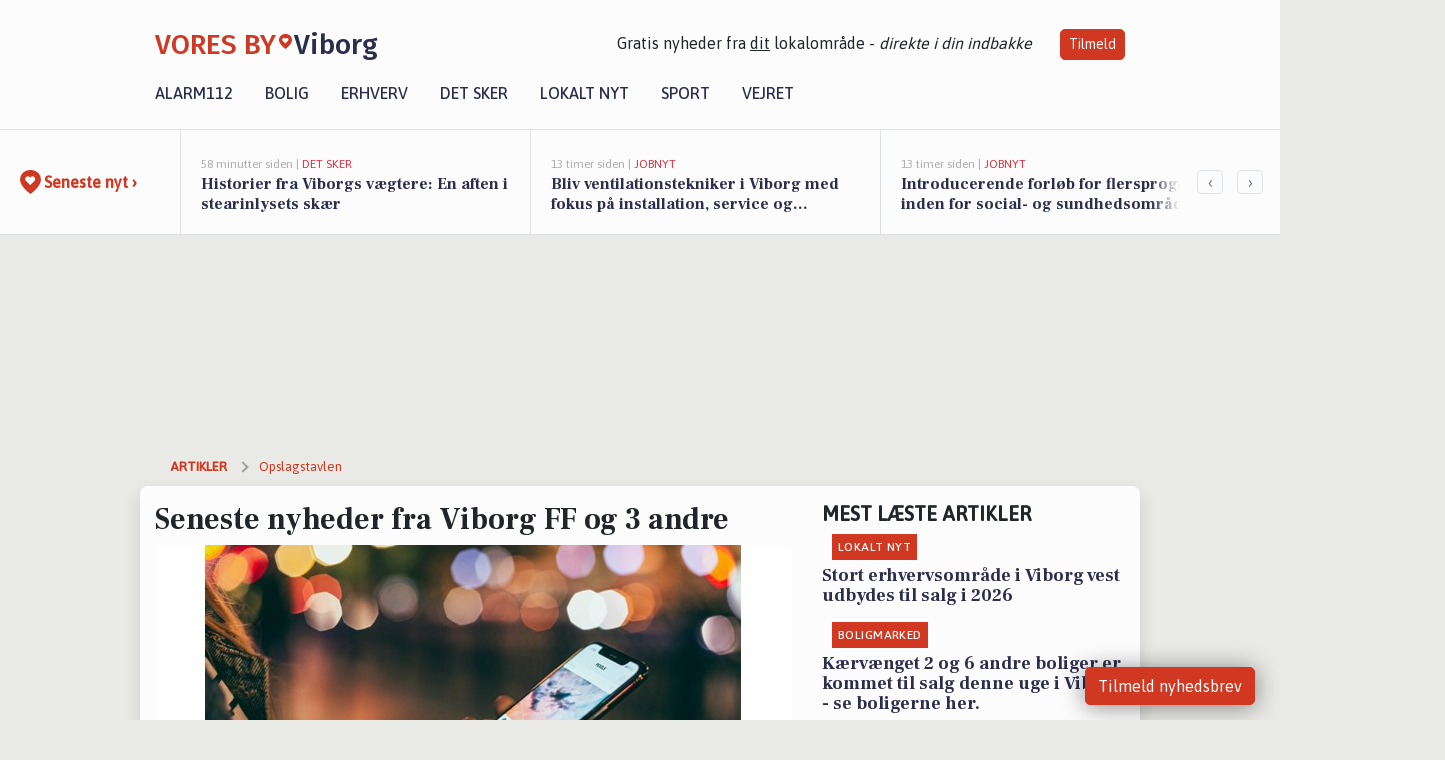

--- FILE ---
content_type: text/html; charset=utf-8
request_url: https://voresbyviborg.dk/a/seneste-nyheder-fra-viborg-ff-og-3-andre/5c268011-5335-4a0f-b29e-024144ff32f6
body_size: 18391
content:


<!DOCTYPE html>
<html lang="da">
<head>
    <meta charset="utf-8" />
    <meta name="viewport" content="width=device-width, initial-scale=1.0" />
    <title>Seneste nyheder fra  Viborg FF og 3 andre | VORES By Viborg</title>
    
    <link href='https://fonts.gstatic.com' rel='preconnect' crossorigin>
<link href='https://assets.vorescdn.dk' rel='preconnect' crossorigin>
    <link rel="manifest" href="/manifest.json">
        <meta name="description" content="Nyheder fra  Viborg FF og 3 andre" />


    <link rel="canonical" href="https://voresbyviborg.dk/a/seneste-nyheder-fra-viborg-ff-og-3-andre/5c268011-5335-4a0f-b29e-024144ff32f6">


<meta property="fb:app_id" content="603210533761694" />
    <meta property="fb:pages" content="109755023885710" />
        <meta property="og:type" content="article" />
        <meta property="og:image" content="https://assets.vorescdn.dk/vores-by/ee4e42e9-9f07-40ad-b869-9dbe5fdad521.jpg?width=1200&amp;height=630&amp;mode=pad&amp;bgcolor=FFFFFF&amp;scale=both" />
        <meta property="article:published_date" content="2021-01-08T16:55:33" />
        <meta property="article:author" content="Marie Munk" />

    <script type="application/ld+json">
        {"@context":"https://schema.org","@type":"NewsArticle","mainEntityOfPage":{"@type":"WebPage","@id":"https://voresbyviborg.dk/a/seneste-nyheder-fra-viborg-ff-og-3-andre/5c268011-5335-4a0f-b29e-024144ff32f6"},"headline":"Seneste nyheder fra  Viborg FF og 3 andre","image":["https://assets.vorescdn.dk/vores-by/ee4e42e9-9f07-40ad-b869-9dbe5fdad521.jpg"],"datePublished":"2021-01-08T16:55:33","dateModified":null,"author":{"@type":"Person","name":"Marie Munk"},"publisher":{"@type":"Organization","name":"VORES By Viborg","logo":{"@type":"ImageObject","url":"https://voresbyviborg.dk/img/logo/site_square.png"}}}
    </script>



    <meta name="facebook-domain-verification" content="blio0ateujmox7lc3jcovx9cxlezb5" />

    
<link rel="icon" type="image/png" href="/img/icons/icon-152x152.png" />
<link rel="apple-touch-icon" type="image/png" href="/favicon.png" />

<link rel="preload" as="style" href="https://fonts.googleapis.com/css?family=Frank&#x2B;Ruhl&#x2B;Libre:400,700|Asap:400,500|Fira&#x2B;Sans:500|Merriweather:400&amp;display=swap">
<link href="https://fonts.googleapis.com/css?family=Frank&#x2B;Ruhl&#x2B;Libre:400,700|Asap:400,500|Fira&#x2B;Sans:500|Merriweather:400&amp;display=swap" rel="stylesheet" />

<link rel="preload" as="style" href="/dist/main.css?v=4lVlcf_nVVhS9k3-PzDma9gPCqVzZa-xwe6Z3nUGu-A">
<link rel="stylesheet" href="/dist/main.css?v=4lVlcf_nVVhS9k3-PzDma9gPCqVzZa-xwe6Z3nUGu-A" />
        <script type="text/javascript">
        window.dataLayer = window.dataLayer || [];
        window.dataLayer.push({
            dlv_page_type: "artikel_vip",
            dlv_category: "Opslagstavlen",
            dlv_source: null
        });
    </script>

    
    
<script>
var voresConfiguration = {"modules":["floating-subscribe"],"site":{"name":"Viborg","siteName":"VORES By Viborg","hostname":"voresbyviborg.dk","facebookPageId":109755023885710,"instagramHandle":""},"bannerPlaceholder":{"salesEmail":"salg@voresdigital.dk?subject=Henvendelse fra VORES By Viborg","logo":"https://assets.vorescdn.dk/remote/voresbyviborg.dk/img/logo/site.png?width=250"},"facebookAppId":"603210533761694","googleSignInClientId":"643495767278-bqenl96m5li36d9c3e1a1ujch1giorgn.apps.googleusercontent.com","products":{"groceryPlusProductId":"832729fc-0197-4a09-a829-2ad24ec33c74"},"csrf":"CfDJ8FuIb0WNFg9DhYJimJMeEWgCTaq5IgAWJY7JBOoM8hbW90h6qikhfTzmQX1fH_hG4OhXdrFKwSwW8XoM1zLTz5ARGeHmOH_w6msQcGszI5Yw2BJj6yTkNesjvDItqQoxtKkmEujy8AQhYdom8X-zuI0","gtmId":"GTM-PMFG7C7"}
</script>

<script src="/dist/essentials-bundle.js?v=hjEg4_jAEA1nYcyRynaMY4wTMfjlzT6aiRLaBhOhzEo" defer></script>
    
<script type="text/javascript">
var utag_data = {
}
</script>
<!-- Loading script asynchronously -->
<script type="text/javascript">
    (function(a,b,c,d){
    a='//tags.tiqcdn.com/utag/jysk-fynske-medier/partners/prod/utag.js';
    b=document;c='script';d=b.createElement(c);d.src=a;d.type='text/java'+c;d.async=true;
    a=b.getElementsByTagName(c)[0];a.parentNode.insertBefore(d,a);
    })();
</script>


<script async='async' src='//macro.adnami.io/macro/hosts/adsm.macro.voresdigital.dk.js'></script>


<script src="//zrzzqdBnFEBxKXGb4.ay.delivery/manager/zrzzqdBnFEBxKXGb4" type="text/javascript" referrerpolicy="no-referrer-when-downgrade"></script>


<script>window.googletag = window.googletag || {cmd: []};</script>
<script>
    googletag.cmd.push(function(){
        googletag.pubads().setTargeting('vd_page', "voresbyviborg.dk");
googletag.pubads().setTargeting('vd_category', "opslagstavlen");googletag.pubads().setTargeting('vd_type', "artikel_vip");    });
</script>
</head>
<body>
    

<div class="d-flex flex-column">
    

<header class="" id="header">
    <nav class="navbar navbar-expand-md navbar-light sticky ">
        <div class="container">
            <div class="d-flex flex-wrap align-items-center w-100 justify-content-between">
                    <a class="logo" href="/">
        <span>VORES By</span><div class="logo-icon"><img alt="" src="/img/logo/homeheart.svg" aria-hidden="true" /></div><span>Viborg</span>
                    </a>
                    <burger-menu></burger-menu>
                    <div class="d-none d-lg-block">
                        <span>Gratis nyheder fra <u>dit</u> lokalområde - <i>direkte i din indbakke</i></span>
                        <button onclick="vmh.showSubscribeModal('Header')" class="ml-4 btn btn-sm btn-primary">Tilmeld</button>
                    </div>
            </div>
                <div class="d-flex flex-wrap align-items-center">
                    
                    <div class="collapse navbar-collapse text-right text-md-center" id="navbarMenu">
                        <ul class="navbar-nav mr-auto mt-2 mt-lg-0">

                            <li class="nav-item">
                                <a class="nav-link" href="/alarm112">
                                    Alarm112
                                </a>
                            </li>
                            <li class="nav-item">
                                <a class="nav-link" href="/bolig">
                                    Bolig
                                </a>
                            </li>
                            <li class="nav-item" site="Site">
                                <a class="nav-link" href="/erhverv">
                                    Erhverv
                                </a>
                            </li>
                            <li class="nav-item">
                                <a class="nav-link" href="/detsker">
                                    Det sker
                                </a>
                            </li>
                            <li class="nav-item">
                                <a class="nav-link" href="/lokaltnyt">
                                    Lokalt nyt
                                </a>
                            </li>
                            <li class="nav-item">
                                <a class="nav-link" href="/sport">
                                    Sport
                                </a>
                            </li>
                            <li class="nav-item align-middle">
                                
                            </li>
                            <li class="nav-item align-middle">
                                <a class="nav-link align-items-center" href="/vejret">
                                    Vejret
                                </a>
                            </li>
                        </ul>
                    </div>
                </div>
        </div>
    </nav>
</header>
    <div class="d-flex flex-column flex-grow-1">
        <div class="flex-grow-1">
                
<div class="news-bar">
    <!-- Label section -->
    <div class="news-bar-label">
        <a class="article-icon" href="/artikler">
            <b class="news-title">Seneste nyt &rsaquo;</b>
        </a>
    </div>

    <!-- News slider section -->
    <div class="news-slider">
            <a class="article-link" href="/artikler?contentId=8a64f0df-ff3c-4070-89f1-fe0655d84a67" ga-track-kpi="" data-action="click_article" data-itemid="8a64f0df-ff3c-4070-89f1-fe0655d84a67" data-itemtype="Content" data-itemcategory="Det sker" data-placement="1" data-container="news_bar_preview">
                <div class="news-bar-item" ga-track-impression="" data-itemid="8a64f0df-ff3c-4070-89f1-fe0655d84a67" data-itemtype="Content" data-itemcategory="Det sker" data-placement="1" data-container="news_bar_preview">
                    <div class="timeago">58 minutter siden | </div>
                    <div class="category">Det sker</div>
                    <b class="news-title">Historier fra Viborgs v&#xE6;gtere: En aften i stearinlysets sk&#xE6;r</b>
                </div>
            </a>
            <a class="article-link" href="/artikler?contentId=0042525b-f0d1-4043-9b11-b38543f369b5" ga-track-kpi="" data-action="click_article" data-itemid="0042525b-f0d1-4043-9b11-b38543f369b5" data-itemtype="Content" data-itemcategory="Jobnyt" data-placement="2" data-container="news_bar_preview">
                <div class="news-bar-item" ga-track-impression="" data-itemid="0042525b-f0d1-4043-9b11-b38543f369b5" data-itemtype="Content" data-itemcategory="Jobnyt" data-placement="2" data-container="news_bar_preview">
                    <div class="timeago">13 timer siden | </div>
                    <div class="category">Jobnyt</div>
                    <b class="news-title">Bliv ventilationstekniker i Viborg med fokus p&#xE5; installation, service og optimering</b>
                </div>
            </a>
            <a class="article-link" href="/artikler?contentId=93fecd9f-2ccf-45a9-9973-cee3441ede62" ga-track-kpi="" data-action="click_article" data-itemid="93fecd9f-2ccf-45a9-9973-cee3441ede62" data-itemtype="Content" data-itemcategory="Jobnyt" data-placement="3" data-container="news_bar_preview">
                <div class="news-bar-item" ga-track-impression="" data-itemid="93fecd9f-2ccf-45a9-9973-cee3441ede62" data-itemtype="Content" data-itemcategory="Jobnyt" data-placement="3" data-container="news_bar_preview">
                    <div class="timeago">13 timer siden | </div>
                    <div class="category">Jobnyt</div>
                    <b class="news-title">Introducerende forl&#xF8;b for flersprogede inden for social- og sundhedsomr&#xE5;det i Viborg Kommune</b>
                </div>
            </a>
            <a class="article-link" href="/artikler?contentId=c83d6d8f-8bd1-4e17-b5e5-c5c1b3c8e43f" ga-track-kpi="" data-action="click_article" data-itemid="c83d6d8f-8bd1-4e17-b5e5-c5c1b3c8e43f" data-itemtype="Content" data-itemcategory="Jobnyt" data-placement="4" data-container="news_bar_preview">
                <div class="news-bar-item" ga-track-impression="" data-itemid="c83d6d8f-8bd1-4e17-b5e5-c5c1b3c8e43f" data-itemtype="Content" data-itemcategory="Jobnyt" data-placement="4" data-container="news_bar_preview">
                    <div class="timeago">13 timer siden | </div>
                    <div class="category">Jobnyt</div>
                    <b class="news-title">Deltids reng&#xF8;ringsassistent med k&#xF8;rekort s&#xF8;ges til dagtimerne</b>
                </div>
            </a>
            <a class="article-link" href="/artikler?contentId=618f913c-498e-45d3-9b65-e5fbfd4b68f6" ga-track-kpi="" data-action="click_article" data-itemid="618f913c-498e-45d3-9b65-e5fbfd4b68f6" data-itemtype="Content" data-itemcategory="Jobnyt" data-placement="5" data-container="news_bar_preview">
                <div class="news-bar-item" ga-track-impression="" data-itemid="618f913c-498e-45d3-9b65-e5fbfd4b68f6" data-itemtype="Content" data-itemcategory="Jobnyt" data-placement="5" data-container="news_bar_preview">
                    <div class="timeago">13 timer siden | </div>
                    <div class="category">Jobnyt</div>
                    <b class="news-title">Bliv serviceelektriker i Viborg med ansvar for kvalitetsserviceopgaver</b>
                </div>
            </a>
            <a class="article-link" href="/artikler?contentId=5d387d38-6009-4c07-b0c4-bd583094d024" ga-track-kpi="" data-action="click_article" data-itemid="5d387d38-6009-4c07-b0c4-bd583094d024" data-itemtype="Content" data-itemcategory="Alarm112" data-placement="6" data-container="news_bar_preview">
                <div class="news-bar-item" ga-track-impression="" data-itemid="5d387d38-6009-4c07-b0c4-bd583094d024" data-itemtype="Content" data-itemcategory="Alarm112" data-placement="6" data-container="news_bar_preview">
                    <div class="timeago">17 timer siden | </div>
                    <div class="category">Alarm112</div>
                    <b class="news-title">23-&#xE5;rig id&#xF8;mt f&#xE6;ngsel for vanvidsk&#xF8;rsel p&#xE5; motorcykel</b>
                </div>
            </a>
            <a class="article-link" href="/artikler?contentId=6401f660-78c7-4123-ae4a-99b71125fac8" ga-track-kpi="" data-action="click_article" data-itemid="6401f660-78c7-4123-ae4a-99b71125fac8" data-itemtype="Content" data-itemcategory="Jobnyt" data-placement="7" data-container="news_bar_preview">
                <div class="news-bar-item" ga-track-impression="" data-itemid="6401f660-78c7-4123-ae4a-99b71125fac8" data-itemtype="Content" data-itemcategory="Jobnyt" data-placement="7" data-container="news_bar_preview">
                    <div class="timeago">18 timer siden | </div>
                    <div class="category">Jobnyt</div>
                    <b class="news-title">Operat&#xF8;r til kabelgravning og gravemaskine i Viborgomr&#xE5;det </b>
                </div>
            </a>
            <a class="article-link" href="/artikler?contentId=c318742e-6750-422b-97b6-6e11b50d65be" ga-track-kpi="" data-action="click_article" data-itemid="c318742e-6750-422b-97b6-6e11b50d65be" data-itemtype="Content" data-itemcategory="Jobnyt" data-placement="8" data-container="news_bar_preview">
                <div class="news-bar-item" ga-track-impression="" data-itemid="c318742e-6750-422b-97b6-6e11b50d65be" data-itemtype="Content" data-itemcategory="Jobnyt" data-placement="8" data-container="news_bar_preview">
                    <div class="timeago">21 timer siden | </div>
                    <div class="category">Jobnyt</div>
                    <b class="news-title">Bliv glasfiber- og polyesterarbejder i en f&#xF8;rsteklasses produktionsvirksomhed n&#xE6;r Viborg</b>
                </div>
            </a>
            <a class="article-link" href="/artikler?contentId=4aa715ff-8358-4f70-948b-6478f77d399f" ga-track-kpi="" data-action="click_article" data-itemid="4aa715ff-8358-4f70-948b-6478f77d399f" data-itemtype="Content" data-itemcategory="Det sker" data-placement="9" data-container="news_bar_preview">
                <div class="news-bar-item" ga-track-impression="" data-itemid="4aa715ff-8358-4f70-948b-6478f77d399f" data-itemtype="Content" data-itemcategory="Det sker" data-placement="9" data-container="news_bar_preview">
                    <div class="timeago">27-01-2026 07:25 | </div>
                    <div class="category">Det sker</div>
                    <b class="news-title">Tag med Dansk Vandrelaug p&#xE5; en natursk&#xF8;n g&#xE5;tur i Hald Ege</b>
                </div>
            </a>
            <a class="article-link" href="/artikler?contentId=0fba375a-5873-4201-beee-240b3d6d2046" ga-track-kpi="" data-action="click_article" data-itemid="0fba375a-5873-4201-beee-240b3d6d2046" data-itemtype="Content" data-itemcategory="Lokalt nyt" data-placement="10" data-container="news_bar_preview">
                <div class="news-bar-item" ga-track-impression="" data-itemid="0fba375a-5873-4201-beee-240b3d6d2046" data-itemtype="Content" data-itemcategory="Lokalt nyt" data-placement="10" data-container="news_bar_preview">
                    <div class="timeago">26-01-2026 11:37 | </div>
                    <div class="category">Lokalt nyt</div>
                    <b class="news-title">Nye byggegrunde til salg i natursk&#xF8;nne Bjerregrav med st&#xE6;rkt lokalliv t&#xE6;t p&#xE5; Viborg</b>
                </div>
            </a>
    </div>

        <!-- Navigation section -->
        <div class="news-bar-navigation">
            <button class="btn btn-outline-secondary" onclick="scrollNewsBar(-350)">&lsaquo;</button>
            <button class="btn btn-outline-secondary" onclick="scrollNewsBar(350)">&rsaquo;</button>
        </div>
</div>
            <div class="container pt-3">
                            <div class="step_sticky step_sticky_left">
    <div data-ay-manager-id="div-gpt-ad-sticky_1">
        <script type="text/javascript">
            window.ayManagerEnv = window.ayManagerEnv || { cmd : []};
            window.ayManagerEnv.cmd.push(function() {
                ayManagerEnv.display("div-gpt-ad-sticky_1");
            });
        </script>
    </div>
</div>
                            <div class="step_sticky step_sticky_right">
    <div data-ay-manager-id="div-gpt-ad-sticky_2">
        <script type="text/javascript">
            window.ayManagerEnv = window.ayManagerEnv || { cmd : []};
            window.ayManagerEnv.cmd.push(function() {
                ayManagerEnv.display("div-gpt-ad-sticky_2");
            });
        </script>
    </div>
</div>
                            
<div class="step_billboard">
    <div data-ay-manager-id="div-gpt-ad-billboard_1">
        <script type="text/javascript">
            window.ayManagerEnv = window.ayManagerEnv || { cmd : []};
            window.ayManagerEnv.cmd.push(function() {
                ayManagerEnv.display("div-gpt-ad-billboard_1");
            });
        </script>
    </div>
</div>
                

<div class="vip-page my-3">
    <div class="row">
        <div class="container">

                
    <div class="row breadcrumbs py-2">
        <div class="col">
            <ol itemscope itemtype="http://schema.org/BreadcrumbList" class="list-unstyled my-0 col d-flex">
                <li itemprop="itemListElement" itemscope itemtype="http://schema.org/ListItem">
                    <a href="/artikler" itemid="/artikler" class="section" itemscope itemtype="http://schema.org/Thing" itemprop="item">
                        <span itemprop="name">Artikler</span>
                    </a>
                    <meta itemprop="position" content="1" />
                </li>
                    <li class="" itemprop="itemListElement" itemscope itemtype="http://schema.org/ListItem">
                            <a href="/artikler/opslagstavlen" itemid="/artikler/opslagstavlen" itemscope itemtype="http://schema.org/Thing" itemprop="item">
                                <span itemprop="name">Opslagstavlen</span>
                            </a>
                        <meta itemprop="position" content="2" />
                    </li>
                    <li class="sr-only" itemprop="itemListElement" itemscope itemtype="http://schema.org/ListItem">
                            <span itemid="/a/seneste-nyheder-fra-viborg-ff-og-3-andre/5c268011-5335-4a0f-b29e-024144ff32f6" itemscope itemtype="http://schema.org/Thing" itemprop="item">
                                <span itemprop="name">Seneste nyheder fra  Viborg FF og 3 andre</span>
                            </span>
                        <meta itemprop="position" content="3" />
                    </li>
            </ol>
        </div>
    </div>

        </div>
    </div>


    <div class="row">
        <div class="container bg-white shadow pb-4 default-container-padding">
            <div class="row mt-3">
                <div class="col-12 col-lg-8">
                    <article id="5c268011-5335-4a0f-b29e-024144ff32f6" class="socialsummaryarticle desktop" data-id="5c268011-5335-4a0f-b29e-024144ff32f6"
         data-category="Opslagstavlen" data-assets='[{"id":"ee4e42e9-9f07-40ad-b869-9dbe5fdad521","width":1280,"height":853}]'>
    <h1>
        Seneste nyheder fra  Viborg FF og 3 andre
    </h1>


            <div class="cover-img-container">
                <img class="cover-img" src="https://assets.vorescdn.dk/vores-by/ee4e42e9-9f07-40ad-b869-9dbe5fdad521.jpg?width=635&amp;height=357&amp;mode=pad&amp;bgcolor=FFFFFF&amp;scale=both" srcset="https://assets.vorescdn.dk/vores-by/ee4e42e9-9f07-40ad-b869-9dbe5fdad521.jpg?width=1270&amp;height=714&amp;mode=pad&amp;bgcolor=FFFFFF&amp;scale=both 2x, https://assets.vorescdn.dk/vores-by/ee4e42e9-9f07-40ad-b869-9dbe5fdad521.jpg?width=635&amp;height=357&amp;mode=pad&amp;bgcolor=FFFFFF&amp;scale=both 1x" data-assetid="ee4e42e9-9f07-40ad-b869-9dbe5fdad521" />
                    <img class="sponsored-article" alt="Sponsoreret indhold"
                         src="https://assets.vorescdn.dk/remote/voresbyviborg.dk/img/content/sponsored-tag.png?width=150&amp;height=22" />
               
            </div>
    <div class="col-12 d-flex editor py-2 mt-1 mb-1 border-bottom border-top pl-0 align-items-center">
            <img alt="Profilbillede" class="mr-3 flex-shrink-0 rounded-circle" width="50" height="50" data-src="https://assets.vorescdn.dk/vores-by/60250a21-ee5f-4cb5-869d-03616f5b945b.jpg?width=50&amp;height=50&amp;mode=crop" data-srcset="https://assets.vorescdn.dk/vores-by/60250a21-ee5f-4cb5-869d-03616f5b945b.jpg?width=100&amp;height=100&amp;mode=crop 2x, https://assets.vorescdn.dk/vores-by/60250a21-ee5f-4cb5-869d-03616f5b945b.jpg?width=50&amp;height=50&amp;mode=crop 1x" data-assetid="60250a21-ee5f-4cb5-869d-03616f5b945b" />
            <div class="d-flex flex-column justify-content-center">
                <span class="article-author">Marie Munk</span>
            </div>
            <div class="d-flex flex-wrap justify-content-end align-items-center" style="margin-left: auto;">

                
<a class="btn btn-sm btn-primary d-flex align-items-center justify-content-center" id="shareLinkBtn" style="white-space: nowrap" title="Del på Facebook" onclick="vmh.shareLink('https%3A%2F%2Fvoresbyviborg.dk%2Fa%2Fseneste-nyheder-fra-viborg-ff-og-3-andre%2F5c268011-5335-4a0f-b29e-024144ff32f6')">
	Del artikel <img alt="Del på facebook" class="ml-2" style="height: 18px;width: 18px;" src="/img/icons/icon-share-white.svg" />
</a>


            </div>
    </div>
    <div class="d-flex flex-wrap justify-content-between">
            <div>
                <img src="/img/icons/clock-icon.svg" alt="dato" style="height: 11px; width: 11px" />
                <time itemprop="dateCreated datePublished"
                      datetime="2021-01-08T15:55:33Z"
                      class="text-muted">
                    Fredag d. 08. jan. 2021 - kl. 16:55
                </time>
            </div>
    </div>
    <br />

    <div class="article-content">
        
        
<p>
    Ved du, hvad der rører sig i Viborg lige nu?
</p>

<p>
    Her får du i hvert fald muligheden for at holde dig opdateret på de nyeste tilbud, nyheder og historier fra de lokale virksomheder i dit nærområde i dag.
</p>

<p>
    Du finder listen lige her, hvor du blandt andet finder opdateringer fra Viborg FF og Friskolen i Viborg</p>


        <div class="row">
            <div class="col-12">
                    <p>
                        <strong>Viborg FF:</strong>
                        
                    </p>
                <div class="text-center pb-4">
                    <div class="fb-wrapper">
                        <div class="fb-post" data-href="https://facebook.com/story.php?story_fbid=3874799605884468&amp;id=328986840465780" data-lazy="true" data-show-text="true"></div>
                    </div>
                </div>
                <p class="text-center"><a href="https://facebook.com/story.php?story_fbid=3874799605884468&amp;id=328986840465780" target="_blank" rel="noopener nofollow">Se mere på facebook</a></p>
            </div>
        </div>
    <hr />
        <div class="row">
            <div class="col-12">
                    <p>
                        <strong>Friskolen i Viborg:</strong>
                        
                    </p>
                <div class="text-center pb-4">
                    <div class="fb-wrapper">
                        <div class="fb-post" data-href="https://facebook.com/story.php?story_fbid=2894972107388923&amp;id=1416516045234544" data-lazy="true" data-show-text="true"></div>
                    </div>
                </div>
                <p class="text-center"><a href="https://facebook.com/story.php?story_fbid=2894972107388923&amp;id=1416516045234544" target="_blank" rel="noopener nofollow">Se mere på facebook</a></p>
            </div>
        </div>
    <hr />
        <div class="row">
            <div class="col-12">
                    <p>
                        <strong>Overlund Skole - Viborg:</strong>
                        
                    </p>
                <div class="text-center pb-4">
                    <div class="fb-wrapper">
                        <div class="fb-post" data-href="https://facebook.com/story.php?story_fbid=2704887216489038&amp;id=1771167626527673" data-lazy="true" data-show-text="true"></div>
                    </div>
                </div>
                <p class="text-center"><a href="https://facebook.com/story.php?story_fbid=2704887216489038&amp;id=1771167626527673" target="_blank" rel="noopener nofollow">Se mere på facebook</a></p>
            </div>
        </div>
    <hr />
        <div class="row">
            <div class="col-12">
                    <p>
                        <strong>Vores Viborg:</strong>
                        
                    </p>
                <div class="text-center pb-4">
                    <div class="fb-wrapper">
                        <div class="fb-post" data-href="https://facebook.com/story.php?story_fbid=10223549547823990&amp;id=1579132805654868" data-lazy="true" data-show-text="true"></div>
                    </div>
                </div>
                <p class="text-center"><a href="https://facebook.com/story.php?story_fbid=10223549547823990&amp;id=1579132805654868" target="_blank" rel="noopener nofollow">Se mere på facebook</a></p>
            </div>
        </div>
    <hr />


    </div>
    


        <div class="d-flex flex-wrap justify-content-between">
                <small class="text-muted">Kilde: Sociale medier</small>
        </div>




        
    <div class="d-flex justify-content-center py-3 pb-5 w-100">
        <a class="b4nn3r w300_h160"
           aria-hidden="true"
           title="Reklame"
           href="https://atami-viborg.dk/?utm_source=voresbyviborg.dk&amp;utm_medium=banner"
           rel="noopener nofollow"
           target="_blank"
           data-background="https://assets.vorescdn.dk/vores-by/939dc842-2a81-4215-bcd3-720e3e99ec35.jpg?width=300&amp;height=160&amp;mode=crop&amp;bgcolor=FFFFFF"
           data-backgroundretina="https://assets.vorescdn.dk/vores-by/939dc842-2a81-4215-bcd3-720e3e99ec35.jpg?width=600&amp;height=320&amp;mode=crop&amp;bgcolor=FFFFFF"
           data-id="3a19b3d5-93eb-4c0c-a75d-3133735d4bf9"
           data-track="True"
           data-allowduplicates="False"
           data-onlyshowbannersfrombusinesseswithproductid="">
        </a>

</div>

</article>

                    <div class="row justify-content-center border-top py-3">
                        <div class="col-md-6 col-sm my-2">
                            <email-signup-widget 
    data-location="Article" 
    ></email-signup-widget>
                        </div>
                    </div>

                </div>
                <div class="col-12 col-lg-4 order-2 order-md-1">
                    
                        <div>
                                <h5 class="text-uppercase font-weight-bold pb-3">Mest læste artikler</h5>
        <div class="row pb-3 mb-3">
            <div class="col">
                

<a class="top-story article-link h-100" href="/a/stort-erhvervsomraade-i-viborg-vest-udbydes-til-salg-i-2026/d88cecad-0660-4f7d-a27e-1a8a950580da" ga-track-impression="" data-itemid="d88cecad-0660-4f7d-a27e-1a8a950580da" data-itemtype="Content" data-itemcategory="Lokalt nyt" data-container="medium_article_preview" ga-track-kpi="" data-action="click_article">
    <div class="top-story-header">
        <div class="img-container">
            <div class="img-bg " data-background="https://assets.vorescdn.dk/vores-by/6716740c-f7d9-4016-ae15-a32209407095.jpg?width=300&amp;height=169&amp;mode=max&amp;bgcolor=FFFFFF&amp;quality=90&amp;c.focus=faces" data-backgroundretina="https://assets.vorescdn.dk/vores-by/6716740c-f7d9-4016-ae15-a32209407095.jpg?width=600&amp;height=338&amp;mode=max&amp;bgcolor=FFFFFF&amp;quality=90&amp;c.focus=faces" data-assetid="6716740c-f7d9-4016-ae15-a32209407095">
            </div>
        </div>

        <div class="categories">   
                <div class="category">Lokalt nyt</div>
        </div>
        
    </div>

    <h2 class="mt-3 mb-0">Stort erhvervsomr&#xE5;de i Viborg vest udbydes til salg i 2026</h2>
</a>
            </div>
        </div>
        <div class="row pb-3 mb-3">
            <div class="col">
                

<a class="top-story article-link h-100" href="/a/kaervaenget-2-og-6-andre-boliger-er-kommet-til-salg-denne-uge-i-viborg-se-boligerne-her/68ef3f72-4011-444f-adba-ead76281f1fe" ga-track-impression="" data-itemid="68ef3f72-4011-444f-adba-ead76281f1fe" data-itemtype="Content" data-itemcategory="Boligmarked" data-container="medium_article_preview" ga-track-kpi="" data-action="click_article">
    <div class="top-story-header">
        <div class="img-container">
            <div class="img-bg " data-background="https://assets.vorescdn.dk/vores-by/d31967c8-6680-4491-86a2-7250d46f4f71.jpg?width=300&amp;height=169&amp;mode=max&amp;bgcolor=FFFFFF&amp;quality=90&amp;c.focus=faces" data-backgroundretina="https://assets.vorescdn.dk/vores-by/d31967c8-6680-4491-86a2-7250d46f4f71.jpg?width=600&amp;height=338&amp;mode=max&amp;bgcolor=FFFFFF&amp;quality=90&amp;c.focus=faces" data-assetid="d31967c8-6680-4491-86a2-7250d46f4f71">
            </div>
        </div>

        <div class="categories">   
                <div class="category">Boligmarked</div>
        </div>
        
    </div>

    <h2 class="mt-3 mb-0">K&#xE6;rv&#xE6;nget 2 og 6 andre boliger er kommet til salg denne uge i Viborg - se boligerne her.</h2>
</a>
            </div>
        </div>

                        </div>
                    
                    <div class="w-100 border-bottom py-3">
                        <a class="d-flex align-items-center cta" href="/brugerindhold/opret-lykoenskning">
                            <img class="mr-4" alt="lykønskning" src="/img/icons/icon-lykkeoenskning.svg" />
                            <span class="flex-grow-1">
                                Send en gratis lykønskning
                            </span>
                        </a>
                    </div>
                    <div class="w-100 border-bottom py-3">
                        <a class="d-flex align-items-center cta" href="/opret-mindeside">
                            <img class="mr-4" alt="mindeord" src="/img/icons/icon-mindeord.svg" />
                            <span class="flex-grow-1">
                                Opret mindeside
                            </span>
                        </a>
                    </div>
                    <div class="w-100 py-3">
                        <a class="d-flex align-items-center cta" href="/brugerindhold/opret-nyhed">
                            <img class="mr-4" alt="læserbidrag" src="/img/icons/icon-laeserbidrag.svg" />
                            <span class="flex-grow-1">
                                Indsend dit læserbidrag
                            </span>
                        </a>
                    </div>
                    <facebook-carousel data-breakpoints='{
                  "540": {
                    "slidesPerView": 2
                  },
                  "758": {
                    "slidesPerView": 3
                  },
                  "960": {
                    "slidesPerView": 1
                  }
                }'
                    data-container="facebook_post_carousel"></facebook-carousel>
                    <div class="mb-3">
                        <div class="w-100 d-flex justify-content-center border-bottom py-4">
        <div class="b4nn3r lazy w300_h160"
             data-size="w300_h160"
             data-placement=""
             data-allowplaceholder="False"
             data-onlyshowbannersfrombusinesseswithproductid="">
        </div>

</div>
                    </div>
                        
<div class="step_rectangle">
    <div data-ay-manager-id="div-gpt-ad-rectangle_1">
        <script type="text/javascript">
            window.ayManagerEnv = window.ayManagerEnv || { cmd : []};
            window.ayManagerEnv.cmd.push(function() {
                ayManagerEnv.display("div-gpt-ad-rectangle_1");
            });
        </script>
    </div>
</div>
                </div>
                    <div class="col-12 order-1 order-md-2">
                            
<div class="step_billboard">
    <div data-ay-manager-id="div-gpt-ad-billboard_2">
        <script type="text/javascript">
            window.ayManagerEnv = window.ayManagerEnv || { cmd : []};
            window.ayManagerEnv.cmd.push(function() {
                ayManagerEnv.display("div-gpt-ad-billboard_2");
            });
        </script>
    </div>
</div>
                    </div>
                <div class="col-12 order-3 order-md-3">
                    <div class="row mt-3">
                        <div class="col-12 col-lg-8">
                            
<div class="article-stream" style="padding-right: 5px; padding-left: 5px">
    
    <div class="mb-5">
        <div class="row">
            <div class="col">
                

<a class="cover-story article-link desktop" href="/a/historier-fra-viborgs-vaegtere-en-aften-i-stearinlysets-skaer/8a64f0df-ff3c-4070-89f1-fe0655d84a67" ga-track-impression="" data-itemid="8a64f0df-ff3c-4070-89f1-fe0655d84a67" data-itemtype="Content" data-itemcategory="Det sker" data-container="big_article_preview" ga-track-kpi="" data-action="click_article">
    <div class="cover-story-header">
        <div class="img-container">
            <div class="img-bg " style="background-image: url(https://assets.vorescdn.dk/vores-by/f6d1123b-019e-4caa-85aa-35fbeb612a87.jpg?width=630&amp;height=354&amp;mode=max&amp;bgcolor=FFFFFF&amp;c.focus=faces);" data-assetid="f6d1123b-019e-4caa-85aa-35fbeb612a87">
            </div>
        </div>

        <div class="categories">
                <div class="category">Det sker</div>
        </div>        
    </div>

    <h2 class="h1 mt-3">Historier fra Viborgs v&#xE6;gtere: En aften i stearinlysets sk&#xE6;r</h2>
</a>
            </div>
        </div>
    </div>


    
    <div class="mb-5">
        <div class="row ">
            <div class="col-6" style="padding-right: 10px">
                

<a class="top-story article-link h-100" href="/a/bliv-ventilationstekniker-i-viborg-med-fokus-paa-installation-service-og-optimering/0042525b-f0d1-4043-9b11-b38543f369b5" ga-track-impression="" data-itemid="0042525b-f0d1-4043-9b11-b38543f369b5" data-itemtype="Content" data-itemcategory="Jobnyt" data-container="medium_article_preview" ga-track-kpi="" data-action="click_article">
    <div class="top-story-header">
        <div class="img-container">
            <div class="img-bg " data-background="https://assets.vorescdn.dk/vores-by/07fb9992-12b4-414c-a829-d48a3bcfa0b7.jpg?width=300&amp;height=169&amp;mode=max&amp;bgcolor=FFFFFF&amp;quality=90&amp;c.focus=faces" data-backgroundretina="https://assets.vorescdn.dk/vores-by/07fb9992-12b4-414c-a829-d48a3bcfa0b7.jpg?width=600&amp;height=338&amp;mode=max&amp;bgcolor=FFFFFF&amp;quality=90&amp;c.focus=faces" data-assetid="07fb9992-12b4-414c-a829-d48a3bcfa0b7">
            </div>
        </div>

        <div class="categories">   
                <div class="category">Jobnyt</div>
        </div>
        
    </div>

    <h2 class="mt-3 mb-0">Bliv ventilationstekniker i Viborg med fokus p&#xE5; installation, service og optimering</h2>
</a>
            </div>
            <div class="col-6" style="padding-left: 10px">
                

<a class="top-story article-link h-100" href="/a/introducerende-forloeb-for-flersprogede-inden-for-social-og-sundhedsomraadet-i-viborg-kommune/93fecd9f-2ccf-45a9-9973-cee3441ede62" ga-track-impression="" data-itemid="93fecd9f-2ccf-45a9-9973-cee3441ede62" data-itemtype="Content" data-itemcategory="Jobnyt" data-container="medium_article_preview" ga-track-kpi="" data-action="click_article">
    <div class="top-story-header">
        <div class="img-container">
            <div class="img-bg " data-background="https://assets.vorescdn.dk/vores-by/a4147028-0481-485c-8f8d-e1bebff2f3c2.jpg?width=300&amp;height=169&amp;mode=max&amp;bgcolor=FFFFFF&amp;quality=90&amp;c.focus=faces" data-backgroundretina="https://assets.vorescdn.dk/vores-by/a4147028-0481-485c-8f8d-e1bebff2f3c2.jpg?width=600&amp;height=338&amp;mode=max&amp;bgcolor=FFFFFF&amp;quality=90&amp;c.focus=faces" data-assetid="a4147028-0481-485c-8f8d-e1bebff2f3c2">
            </div>
        </div>

        <div class="categories">   
                <div class="category">Jobnyt</div>
        </div>
        
    </div>

    <h2 class="mt-3 mb-0">Introducerende forl&#xF8;b for flersprogede inden for social- og sundhedsomr&#xE5;det i Viborg Kommune</h2>
</a>
            </div>
        </div>
    </div>


    
    <div class="mb-5">
        <div class="row ">
            <div class="col-6" style="padding-right: 10px">
                

<a class="top-story article-link h-100" href="/a/deltids-rengoeringsassistent-med-koerekort-soeges-til-dagtimerne/c83d6d8f-8bd1-4e17-b5e5-c5c1b3c8e43f" ga-track-impression="" data-itemid="c83d6d8f-8bd1-4e17-b5e5-c5c1b3c8e43f" data-itemtype="Content" data-itemcategory="Jobnyt" data-container="medium_article_preview" ga-track-kpi="" data-action="click_article">
    <div class="top-story-header">
        <div class="img-container">
            <div class="img-bg " data-background="https://assets.vorescdn.dk/vores-by/d0580562-b18d-4e87-b1fe-6472da49f8f1.jpg?width=300&amp;height=169&amp;mode=max&amp;bgcolor=FFFFFF&amp;quality=90&amp;c.focus=faces" data-backgroundretina="https://assets.vorescdn.dk/vores-by/d0580562-b18d-4e87-b1fe-6472da49f8f1.jpg?width=600&amp;height=338&amp;mode=max&amp;bgcolor=FFFFFF&amp;quality=90&amp;c.focus=faces" data-assetid="d0580562-b18d-4e87-b1fe-6472da49f8f1">
            </div>
        </div>

        <div class="categories">   
                <div class="category">Jobnyt</div>
        </div>
        
    </div>

    <h2 class="mt-3 mb-0">Deltids reng&#xF8;ringsassistent med k&#xF8;rekort s&#xF8;ges til dagtimerne</h2>
</a>
            </div>
            <div class="col-6" style="padding-left: 10px">
                

<a class="top-story article-link h-100" href="/a/bliv-serviceelektriker-i-viborg-med-ansvar-for-kvalitetsserviceopgaver/618f913c-498e-45d3-9b65-e5fbfd4b68f6" ga-track-impression="" data-itemid="618f913c-498e-45d3-9b65-e5fbfd4b68f6" data-itemtype="Content" data-itemcategory="Jobnyt" data-container="medium_article_preview" ga-track-kpi="" data-action="click_article">
    <div class="top-story-header">
        <div class="img-container">
            <div class="img-bg " data-background="https://assets.vorescdn.dk/vores-by/1937b80c-4742-4bc6-8922-1fd5eeb4379b.jpg?width=300&amp;height=169&amp;mode=max&amp;bgcolor=FFFFFF&amp;quality=90&amp;c.focus=faces" data-backgroundretina="https://assets.vorescdn.dk/vores-by/1937b80c-4742-4bc6-8922-1fd5eeb4379b.jpg?width=600&amp;height=338&amp;mode=max&amp;bgcolor=FFFFFF&amp;quality=90&amp;c.focus=faces" data-assetid="1937b80c-4742-4bc6-8922-1fd5eeb4379b">
            </div>
        </div>

        <div class="categories">   
                <div class="category">Jobnyt</div>
        </div>
        
    </div>

    <h2 class="mt-3 mb-0">Bliv serviceelektriker i Viborg med ansvar for kvalitetsserviceopgaver</h2>
</a>
            </div>
        </div>
    </div>

    
    <div class="mb-5">
        <div class="row ">
            <div class="col-6" style="padding-right: 10px">
                

<a class="top-story article-link h-100" href="/a/biocirc-trav-arena-skive-deler-stemningsvideo-fra-kold-omgang-med-hurtige-loeb-og-takker-sponsor/1a497dd4-0a51-4101-a2c9-015d9647c4b2" ga-track-impression="" data-itemid="1a497dd4-0a51-4101-a2c9-015d9647c4b2" data-itemtype="Content" data-itemcategory="Opslagstavlen" data-customername="BioCirc Trav Arena Skive" data-customerid="fb8f4ccf-7921-46db-5a7f-08dd4047a9c5" data-businessname="Skive Trav p&#xE5; BioCirc Trav Arena Skive" data-businessid="b3a28316-781a-4ba4-bb5a-08dbeee4ffb0" data-container="medium_article_preview" ga-track-kpi="" data-action="click_article">
    <div class="top-story-header">
        <div class="img-container">
            <div class="img-bg img-bg-blur" data-background="https://assets.vorescdn.dk/vores-by/10d15047-5712-4b9c-91b7-65b175f30241.jpg?width=300&amp;height=169&amp;mode=max&amp;bgcolor=FFFFFF&amp;quality=90" data-backgroundretina="https://assets.vorescdn.dk/vores-by/10d15047-5712-4b9c-91b7-65b175f30241.jpg?width=600&amp;height=338&amp;mode=max&amp;bgcolor=FFFFFF&amp;quality=90" data-assetid="10d15047-5712-4b9c-91b7-65b175f30241">
            </div>
                <div class="play-icon"></div>
        </div>

        <div class="categories">   
                <div class="category">Sponsoreret</div>
                <div class="category">Opslagstavlen</div>
        </div>
        
    </div>

    <h2 class="mt-3 mb-0">Biocirc Trav Arena Skive deler stemningsvideo fra kold omgang med hurtige l&#xF8;b og takker sponsor</h2>
</a>
            </div>
            <div class="col-6" style="padding-left: 10px">
                

<a class="top-story article-link h-100" href="/a/23-aarig-idoemt-faengsel-for-vanvidskoersel-paa-motorcykel/5d387d38-6009-4c07-b0c4-bd583094d024" ga-track-impression="" data-itemid="5d387d38-6009-4c07-b0c4-bd583094d024" data-itemtype="Content" data-itemcategory="Alarm112" data-container="medium_article_preview" ga-track-kpi="" data-action="click_article">
    <div class="top-story-header">
        <div class="img-container">
            <div class="img-bg " data-background="https://assets.vorescdn.dk/vores-by/148ad18c-42c0-4e35-8aba-db25949337e5.jpg?width=300&amp;height=169&amp;mode=max&amp;bgcolor=FFFFFF&amp;quality=90&amp;c.focus=faces" data-backgroundretina="https://assets.vorescdn.dk/vores-by/148ad18c-42c0-4e35-8aba-db25949337e5.jpg?width=600&amp;height=338&amp;mode=max&amp;bgcolor=FFFFFF&amp;quality=90&amp;c.focus=faces" data-assetid="148ad18c-42c0-4e35-8aba-db25949337e5">
            </div>
        </div>

        <div class="categories">   
                <div class="category">Alarm112</div>
        </div>
        
    </div>

    <h2 class="mt-3 mb-0">23-&#xE5;rig id&#xF8;mt f&#xE6;ngsel for vanvidsk&#xF8;rsel p&#xE5; motorcykel</h2>
</a>
            </div>
        </div>
    </div>



        <div class="row mb-5">
            <div class="col">
                <facebook-carousel data-container="facebook_post_carousel" style="display:block; width:100%;"></facebook-carousel>
            </div>
        </div>

        <div class="row py-2 mb-5">
            <div class="col">
                
        <span class="sectionheader">Boliger til salg i Viborg</span>
    <div class="row d-flex flex-wrap justify-content-between rentalproperties">
                <div class="col-12 col-sm-6 mb-3 mx-0">
                    
<div class="property">
        <div ga-track-impression="" data-itemid="9f893112-9943-4f65-8a85-f760958eac37" data-itemtype="Property" data-customername="&amp; LIVING Midt &amp; Vestjylland" data-customerid="41d8da96-0268-4100-2631-08dbeccc979e" data-businessname="Ejendomsm&#xE6;glerfirmaet &amp; Living, Herning ApS" data-businessid="d9725b90-7034-47c8-5801-08db8e35e8ae" data-placement="1" data-container="property_showcase" data-containervariant="standard">
            <a href="https://andliving.dk/sag/28370000071/sct.-mogens-gade-38c-st.-8800-viborg/" target="_blank" rel="noopener" class="pb-4" ga-track-external-click="" data-customername="&amp; LIVING Midt &amp; Vestjylland" data-customerid="41d8da96-0268-4100-2631-08dbeccc979e" data-businessname="Ejendomsm&#xE6;glerfirmaet &amp; Living, Herning ApS" data-businessid="d9725b90-7034-47c8-5801-08db8e35e8ae" data-container="property_showcase">

                <img alt="billede af boligen" data-src="https://assets.vorescdn.dk/remote/i.boliga.org/dk/550x/2231/2231954.jpg?width=640&amp;height=320&amp;mode=crop&amp;c.focus=faces" style="max-width:100%" class="pr-1" />

                <span class="rightlabel">895.000 kr</span>

                    <span class="rightlowerlabel">58 m<sup>2</sup></span>

                <h6 class="pt-2" style="color:#2B2D4C;font-weight:bold">Sct. Mogens Gade 38C, st, 8800 Viborg</h6>
            </a>
            <div>
                Til salg hos <a href="https://andliving.dk/kontakt/herning-midt-vestjylland/" target="_blank" rel="noopener" ga-track-external-click="" data-customername="&amp; LIVING Midt &amp; Vestjylland" data-customerid="41d8da96-0268-4100-2631-08dbeccc979e" data-businessname="Ejendomsm&#xE6;glerfirmaet &amp; Living, Herning ApS" data-businessid="d9725b90-7034-47c8-5801-08db8e35e8ae" data-container="property_showcase">&amp; LIVING Midt &amp; Vestjylland</a>
            </div>
        </div>
</div>
                </div>
                <div class="col-12 col-sm-6 mb-3 mx-0">
                    
<div class="property">
        <div ga-track-impression="" data-itemid="cd582409-7a82-4179-9e42-013bc29f75be" data-itemtype="Property" data-customerid="" data-businessid="" data-placement="2" data-container="property_showcase" data-containervariant="standard">
            <a href="https://www.boliga.dk/bolig/2119007" target="_blank" rel="noopener" class="pb-4">

                <img alt="billede af boligen" data-src="https://assets.vorescdn.dk/remote/i.boliga.org/dk/550x/2119/2119007.jpg?width=640&amp;height=320&amp;mode=crop&amp;c.focus=faces" style="max-width:100%" class="pr-1" />

                <span class="rightlabel">1.195.000 kr</span>

                    <span class="rightlowerlabel">172 m<sup>2</sup></span>

                <h6 class="pt-2" style="color:#2B2D4C;font-weight:bold">Rindsholmvej 41, 8800 Viborg</h6>
            </a>
        </div>
</div>
                </div>
                <div class="col-12 col-sm-6 mb-3 mx-0">
                    
<div class="property">
        <div ga-track-impression="" data-itemid="41139038-ba08-4e91-8ca7-019389d9d1d1" data-itemtype="Property" data-customerid="" data-businessid="" data-placement="3" data-container="property_showcase" data-containervariant="standard">
            <a href="https://www.boliga.dk/bolig/2029150" target="_blank" rel="noopener" class="pb-4">

                <img alt="billede af boligen" data-src="https://assets.vorescdn.dk/remote/i.boliga.org/dk/550x/2029/2029150.jpg?width=640&amp;height=320&amp;mode=crop&amp;c.focus=faces" style="max-width:100%" class="pr-1" />

                <span class="rightlabel">700.000 kr</span>

                    <span class="rightlowerlabel">0 m<sup>2</sup></span>

                <h6 class="pt-2" style="color:#2B2D4C;font-weight:bold">Pallesh&#xF8;je 81, 8800 Viborg</h6>
            </a>
        </div>
</div>
                </div>
                <div class="col-12 col-sm-6 mb-3 mx-0">
                    
<div class="property">
        <div ga-track-impression="" data-itemid="a619c7da-e0de-467e-8a0a-035314ae7a34" data-itemtype="Property" data-customerid="" data-businessid="" data-placement="4" data-container="property_showcase" data-containervariant="standard">
            <a href="https://www.boliga.dk/bolig/2151385" target="_blank" rel="noopener" class="pb-4">

                <img alt="billede af boligen" data-src="https://assets.vorescdn.dk/remote/i.boliga.org/dk/550x/2151/2151385.jpg?width=640&amp;height=320&amp;mode=crop&amp;c.focus=faces" style="max-width:100%" class="pr-1" />

                <span class="rightlabel">3.795.000 kr</span>

                    <span class="rightlowerlabel">157 m<sup>2</sup></span>

                <h6 class="pt-2" style="color:#2B2D4C;font-weight:bold">Hasselgangen 5, 8800 Viborg</h6>
            </a>
        </div>
</div>
                </div>

            <div class="col-12 lead-form font-sans">
                <lead-form data-csrf="CfDJ8FuIb0WNFg9DhYJimJMeEWhxs3hR-n8kmzzmGD6LFdhQ_sfjPdPb599hBXX0wHe0ln2mLW6kQv05isPgh_E1zBsZ3NSE2dEBUaDFG5_mNwlH4K8KiQlzf40Z2u6j0yajdLHtLqugswY3iMaLa7mMU9A" data-eventsection="PropertyShowcase" />
            </div>
    </div>

            </div>
        </div>


    

    

    




    

    

    


    <div class="py-3 mb-5 border-y">
        <div class="row">
                <div class="col-6" style="padding-right: 10px">
                    <div class="w-100 d-flex justify-content-center pb-0 pt-4 pt-md-0">
        <div class="b4nn3r lazy w300_h160"
             data-size="w300_h160"
             data-placement=""
             data-allowplaceholder="False"
             data-onlyshowbannersfrombusinesseswithproductid="">
        </div>

</div>
                </div>
                <div class="col-6" style="padding-left: 10px">
                    <div class="w-100 d-flex justify-content-center pb-0 pt-4 pt-md-0">
        <div class="b4nn3r lazy w300_h160"
             data-size="w300_h160"
             data-placement=""
             data-allowplaceholder="False"
             data-onlyshowbannersfrombusinesseswithproductid="">
        </div>

</div>
                </div>
        </div>
    </div>
</div>
                        </div>

                        <div class="col-12 col-lg-4">
                                
<div class="step_rectangle">
    <div data-ay-manager-id="div-gpt-ad-rectangle_2">
        <script type="text/javascript">
            window.ayManagerEnv = window.ayManagerEnv || { cmd : []};
            window.ayManagerEnv.cmd.push(function() {
                ayManagerEnv.display("div-gpt-ad-rectangle_2");
            });
        </script>
    </div>
</div>
                        </div>
                    </div>
                    
                </div>
                <div class="col-12 order-4 order-md-4">
                    <div class="border-top">
                        <h5 class="text-uppercase py-4">Flere artikler</h5>
                        
                            
<div class="row">
        <div class="col-6 col-md-4 mb-3">
            

<a class="top-story article-link h-100" href="/a/historier-fra-viborgs-vaegtere-en-aften-i-stearinlysets-skaer/8a64f0df-ff3c-4070-89f1-fe0655d84a67" ga-track-impression="" data-itemid="8a64f0df-ff3c-4070-89f1-fe0655d84a67" data-itemtype="Content" data-itemcategory="Det sker" data-container="medium_article_preview" ga-track-kpi="" data-action="click_article">
    <div class="top-story-header">
        <div class="img-container">
            <div class="img-bg " data-background="https://assets.vorescdn.dk/vores-by/f6d1123b-019e-4caa-85aa-35fbeb612a87.jpg?width=300&amp;height=169&amp;mode=max&amp;bgcolor=FFFFFF&amp;quality=90&amp;c.focus=faces" data-backgroundretina="https://assets.vorescdn.dk/vores-by/f6d1123b-019e-4caa-85aa-35fbeb612a87.jpg?width=600&amp;height=338&amp;mode=max&amp;bgcolor=FFFFFF&amp;quality=90&amp;c.focus=faces" data-assetid="f6d1123b-019e-4caa-85aa-35fbeb612a87">
            </div>
        </div>

        <div class="categories">   
                <div class="category">Det sker</div>
        </div>
        
    </div>

    <h2 class="mt-3 mb-0">Historier fra Viborgs v&#xE6;gtere: En aften i stearinlysets sk&#xE6;r</h2>
</a>
        </div>
        <div class="col-6 col-md-4 mb-3">
            

<a class="top-story article-link h-100" href="/a/bliv-ventilationstekniker-i-viborg-med-fokus-paa-installation-service-og-optimering/0042525b-f0d1-4043-9b11-b38543f369b5" ga-track-impression="" data-itemid="0042525b-f0d1-4043-9b11-b38543f369b5" data-itemtype="Content" data-itemcategory="Jobnyt" data-container="medium_article_preview" ga-track-kpi="" data-action="click_article">
    <div class="top-story-header">
        <div class="img-container">
            <div class="img-bg " data-background="https://assets.vorescdn.dk/vores-by/07fb9992-12b4-414c-a829-d48a3bcfa0b7.jpg?width=300&amp;height=169&amp;mode=max&amp;bgcolor=FFFFFF&amp;quality=90&amp;c.focus=faces" data-backgroundretina="https://assets.vorescdn.dk/vores-by/07fb9992-12b4-414c-a829-d48a3bcfa0b7.jpg?width=600&amp;height=338&amp;mode=max&amp;bgcolor=FFFFFF&amp;quality=90&amp;c.focus=faces" data-assetid="07fb9992-12b4-414c-a829-d48a3bcfa0b7">
            </div>
        </div>

        <div class="categories">   
                <div class="category">Jobnyt</div>
        </div>
        
    </div>

    <h2 class="mt-3 mb-0">Bliv ventilationstekniker i Viborg med fokus p&#xE5; installation, service og optimering</h2>
</a>
        </div>
        <div class="col-6 col-md-4 mb-3">
            

<a class="top-story article-link h-100" href="/a/biocirc-trav-arena-skive-deler-stemningsvideo-fra-kold-omgang-med-hurtige-loeb-og-takker-sponsor/1a497dd4-0a51-4101-a2c9-015d9647c4b2" ga-track-impression="" data-itemid="1a497dd4-0a51-4101-a2c9-015d9647c4b2" data-itemtype="Content" data-itemcategory="Opslagstavlen" data-customername="BioCirc Trav Arena Skive" data-customerid="fb8f4ccf-7921-46db-5a7f-08dd4047a9c5" data-businessname="Skive Trav p&#xE5; BioCirc Trav Arena Skive" data-businessid="b3a28316-781a-4ba4-bb5a-08dbeee4ffb0" data-container="medium_article_preview" ga-track-kpi="" data-action="click_article">
    <div class="top-story-header">
        <div class="img-container">
            <div class="img-bg img-bg-blur" data-background="https://assets.vorescdn.dk/vores-by/10d15047-5712-4b9c-91b7-65b175f30241.jpg?width=300&amp;height=169&amp;mode=max&amp;bgcolor=FFFFFF&amp;quality=90" data-backgroundretina="https://assets.vorescdn.dk/vores-by/10d15047-5712-4b9c-91b7-65b175f30241.jpg?width=600&amp;height=338&amp;mode=max&amp;bgcolor=FFFFFF&amp;quality=90" data-assetid="10d15047-5712-4b9c-91b7-65b175f30241">
            </div>
                <div class="play-icon"></div>
        </div>

        <div class="categories">   
                <div class="category">Sponsoreret</div>
                <div class="category">Opslagstavlen</div>
        </div>
        
    </div>

    <h2 class="mt-3 mb-0">Biocirc Trav Arena Skive deler stemningsvideo fra kold omgang med hurtige l&#xF8;b og takker sponsor</h2>
</a>
        </div>
        <div class="col-6 col-md-4 mb-3">
            

<a class="top-story article-link h-100" href="/a/23-aarig-idoemt-faengsel-for-vanvidskoersel-paa-motorcykel/5d387d38-6009-4c07-b0c4-bd583094d024" ga-track-impression="" data-itemid="5d387d38-6009-4c07-b0c4-bd583094d024" data-itemtype="Content" data-itemcategory="Alarm112" data-container="medium_article_preview" ga-track-kpi="" data-action="click_article">
    <div class="top-story-header">
        <div class="img-container">
            <div class="img-bg " data-background="https://assets.vorescdn.dk/vores-by/148ad18c-42c0-4e35-8aba-db25949337e5.jpg?width=300&amp;height=169&amp;mode=max&amp;bgcolor=FFFFFF&amp;quality=90&amp;c.focus=faces" data-backgroundretina="https://assets.vorescdn.dk/vores-by/148ad18c-42c0-4e35-8aba-db25949337e5.jpg?width=600&amp;height=338&amp;mode=max&amp;bgcolor=FFFFFF&amp;quality=90&amp;c.focus=faces" data-assetid="148ad18c-42c0-4e35-8aba-db25949337e5">
            </div>
        </div>

        <div class="categories">   
                <div class="category">Alarm112</div>
        </div>
        
    </div>

    <h2 class="mt-3 mb-0">23-&#xE5;rig id&#xF8;mt f&#xE6;ngsel for vanvidsk&#xF8;rsel p&#xE5; motorcykel</h2>
</a>
        </div>
        <div class="col-6 col-md-4 mb-3">
            

<a class="top-story article-link h-100" href="/a/savner-du-nye-graesgange-her-er-nye-ledige-stillinger-i-viborg-og-omegn/3629914c-c0c8-4b1c-b310-550b3511d304" ga-track-impression="" data-itemid="3629914c-c0c8-4b1c-b310-550b3511d304" data-itemtype="Content" data-itemcategory="Jobnyt" data-container="medium_article_preview" ga-track-kpi="" data-action="click_article">
    <div class="top-story-header">
        <div class="img-container">
            <div class="img-bg " data-background="https://assets.vorescdn.dk/vores-by/7717f5dc-dc05-40c1-bf27-348f4c172fdb.jpg?width=300&amp;height=169&amp;mode=max&amp;bgcolor=FFFFFF&amp;quality=90&amp;c.focus=faces" data-backgroundretina="https://assets.vorescdn.dk/vores-by/7717f5dc-dc05-40c1-bf27-348f4c172fdb.jpg?width=600&amp;height=338&amp;mode=max&amp;bgcolor=FFFFFF&amp;quality=90&amp;c.focus=faces" data-assetid="7717f5dc-dc05-40c1-bf27-348f4c172fdb">
            </div>
        </div>

        <div class="categories">   
                <div class="category">Jobnyt</div>
        </div>
        
    </div>

    <h2 class="mt-3 mb-0">Savner du nye gr&#xE6;sgange? - Her er nye ledige stillinger i Viborg og omegn</h2>
</a>
        </div>
        <div class="col-6 col-md-4 mb-3">
            

<a class="top-story article-link h-100" href="/a/pris-op-til-499900-kr-se-de-dyreste-biler-til-salg-i-viborg/5d0954fb-745c-4aeb-917d-9fd9b68f6b4e" ga-track-impression="" data-itemid="5d0954fb-745c-4aeb-917d-9fd9b68f6b4e" data-itemtype="Content" data-itemcategory="Biler" data-container="medium_article_preview" ga-track-kpi="" data-action="click_article">
    <div class="top-story-header">
        <div class="img-container">
            <div class="img-bg " data-background="https://assets.vorescdn.dk/vores-by/717cc5bf-72ef-4050-85db-c87f22adc539.jpg?width=300&amp;height=169&amp;mode=max&amp;bgcolor=FFFFFF&amp;quality=90&amp;c.focus=faces" data-backgroundretina="https://assets.vorescdn.dk/vores-by/717cc5bf-72ef-4050-85db-c87f22adc539.jpg?width=600&amp;height=338&amp;mode=max&amp;bgcolor=FFFFFF&amp;quality=90&amp;c.focus=faces" data-assetid="717cc5bf-72ef-4050-85db-c87f22adc539">
            </div>
        </div>

        <div class="categories">   
                <div class="category">Biler</div>
        </div>
        
    </div>

    <h2 class="mt-3 mb-0">Pris op til 499.900 kr! Se de dyreste biler til salg i Viborg</h2>
</a>
        </div>
        <div class="col-6 col-md-4 mb-3">
            

<a class="top-story article-link h-100" href="/a/midtjysk-brand-redning-brand-i-bygning/8ad6313d-1c02-4774-a679-67d7b93bcb3d" ga-track-impression="" data-itemid="8ad6313d-1c02-4774-a679-67d7b93bcb3d" data-itemtype="Content" data-itemcategory="Alarm112" data-container="medium_article_preview" ga-track-kpi="" data-action="click_article">
    <div class="top-story-header">
        <div class="img-container">
            <div class="img-bg " data-background="https://assets.vorescdn.dk/vores-by/ec44c6be-af32-4e20-9cf7-8646f65c8534.jpg?width=300&amp;height=169&amp;mode=max&amp;bgcolor=FFFFFF&amp;quality=90&amp;c.focus=faces" data-backgroundretina="https://assets.vorescdn.dk/vores-by/ec44c6be-af32-4e20-9cf7-8646f65c8534.jpg?width=600&amp;height=338&amp;mode=max&amp;bgcolor=FFFFFF&amp;quality=90&amp;c.focus=faces" data-assetid="ec44c6be-af32-4e20-9cf7-8646f65c8534">
            </div>
        </div>

        <div class="categories">   
                <div class="category">Alarm112</div>
        </div>
        
    </div>

    <h2 class="mt-3 mb-0">Midtjysk Brand &amp; Redning: Brand i bygning</h2>
</a>
        </div>
        <div class="col-6 col-md-4 mb-3">
            

<a class="top-story article-link h-100" href="/a/introducerende-forloeb-for-flersprogede-inden-for-social-og-sundhedsomraadet-i-viborg-kommune/93fecd9f-2ccf-45a9-9973-cee3441ede62" ga-track-impression="" data-itemid="93fecd9f-2ccf-45a9-9973-cee3441ede62" data-itemtype="Content" data-itemcategory="Jobnyt" data-container="medium_article_preview" ga-track-kpi="" data-action="click_article">
    <div class="top-story-header">
        <div class="img-container">
            <div class="img-bg " data-background="https://assets.vorescdn.dk/vores-by/a4147028-0481-485c-8f8d-e1bebff2f3c2.jpg?width=300&amp;height=169&amp;mode=max&amp;bgcolor=FFFFFF&amp;quality=90&amp;c.focus=faces" data-backgroundretina="https://assets.vorescdn.dk/vores-by/a4147028-0481-485c-8f8d-e1bebff2f3c2.jpg?width=600&amp;height=338&amp;mode=max&amp;bgcolor=FFFFFF&amp;quality=90&amp;c.focus=faces" data-assetid="a4147028-0481-485c-8f8d-e1bebff2f3c2">
            </div>
        </div>

        <div class="categories">   
                <div class="category">Jobnyt</div>
        </div>
        
    </div>

    <h2 class="mt-3 mb-0">Introducerende forl&#xF8;b for flersprogede inden for social- og sundhedsomr&#xE5;det i Viborg Kommune</h2>
</a>
        </div>
        <div class="col-6 col-md-4 mb-3">
            

<a class="top-story article-link h-100" href="/a/deltids-rengoeringsassistent-med-koerekort-soeges-til-dagtimerne/c83d6d8f-8bd1-4e17-b5e5-c5c1b3c8e43f" ga-track-impression="" data-itemid="c83d6d8f-8bd1-4e17-b5e5-c5c1b3c8e43f" data-itemtype="Content" data-itemcategory="Jobnyt" data-container="medium_article_preview" ga-track-kpi="" data-action="click_article">
    <div class="top-story-header">
        <div class="img-container">
            <div class="img-bg " data-background="https://assets.vorescdn.dk/vores-by/d0580562-b18d-4e87-b1fe-6472da49f8f1.jpg?width=300&amp;height=169&amp;mode=max&amp;bgcolor=FFFFFF&amp;quality=90&amp;c.focus=faces" data-backgroundretina="https://assets.vorescdn.dk/vores-by/d0580562-b18d-4e87-b1fe-6472da49f8f1.jpg?width=600&amp;height=338&amp;mode=max&amp;bgcolor=FFFFFF&amp;quality=90&amp;c.focus=faces" data-assetid="d0580562-b18d-4e87-b1fe-6472da49f8f1">
            </div>
        </div>

        <div class="categories">   
                <div class="category">Jobnyt</div>
        </div>
        
    </div>

    <h2 class="mt-3 mb-0">Deltids reng&#xF8;ringsassistent med k&#xF8;rekort s&#xF8;ges til dagtimerne</h2>
</a>
        </div>
        <div class="col-6 col-md-4 mb-3">
            

<a class="top-story article-link h-100" href="/a/bliv-serviceelektriker-i-viborg-med-ansvar-for-kvalitetsserviceopgaver/618f913c-498e-45d3-9b65-e5fbfd4b68f6" ga-track-impression="" data-itemid="618f913c-498e-45d3-9b65-e5fbfd4b68f6" data-itemtype="Content" data-itemcategory="Jobnyt" data-container="medium_article_preview" ga-track-kpi="" data-action="click_article">
    <div class="top-story-header">
        <div class="img-container">
            <div class="img-bg " data-background="https://assets.vorescdn.dk/vores-by/1937b80c-4742-4bc6-8922-1fd5eeb4379b.jpg?width=300&amp;height=169&amp;mode=max&amp;bgcolor=FFFFFF&amp;quality=90&amp;c.focus=faces" data-backgroundretina="https://assets.vorescdn.dk/vores-by/1937b80c-4742-4bc6-8922-1fd5eeb4379b.jpg?width=600&amp;height=338&amp;mode=max&amp;bgcolor=FFFFFF&amp;quality=90&amp;c.focus=faces" data-assetid="1937b80c-4742-4bc6-8922-1fd5eeb4379b">
            </div>
        </div>

        <div class="categories">   
                <div class="category">Jobnyt</div>
        </div>
        
    </div>

    <h2 class="mt-3 mb-0">Bliv serviceelektriker i Viborg med ansvar for kvalitetsserviceopgaver</h2>
</a>
        </div>
        <div class="col-6 col-md-4 mb-3">
            

<a class="top-story article-link h-100" href="/a/legeland-viborg-inviterer-til-sjov-og-aktivitet-i-uge-7/0be1adbb-59cb-4c04-b706-2b523e26b051" ga-track-impression="" data-itemid="0be1adbb-59cb-4c04-b706-2b523e26b051" data-itemtype="Content" data-itemcategory="Opslagstavlen" data-customername="LEGELAND VIBORG ApS" data-customerid="9dba9463-071f-4a65-3148-08dad45986b0" data-businessname="LEGELAND VIBORG ApS" data-businessid="d2d11819-a855-4018-f0ee-08d86bc0dbf1" data-container="medium_article_preview" ga-track-kpi="" data-action="click_article">
    <div class="top-story-header">
        <div class="img-container">
            <div class="img-bg img-bg-blur" data-background="https://assets.vorescdn.dk/vores-by/733671e6-2a01-437b-b83c-e35fc7f70dd6.jpg?width=300&amp;height=169&amp;mode=max&amp;bgcolor=FFFFFF&amp;quality=90" data-backgroundretina="https://assets.vorescdn.dk/vores-by/733671e6-2a01-437b-b83c-e35fc7f70dd6.jpg?width=600&amp;height=338&amp;mode=max&amp;bgcolor=FFFFFF&amp;quality=90" data-assetid="733671e6-2a01-437b-b83c-e35fc7f70dd6">
            </div>
                <div class="img">
                    <img alt="Legeland Viborg inviterer til sjov og aktivitet i uge 7" data-src="https://assets.vorescdn.dk/vores-by/733671e6-2a01-437b-b83c-e35fc7f70dd6.jpg?width=300&amp;height=169&amp;mode=max&amp;bgcolor=FFFFFF&amp;quality=90" data-srcset="https://assets.vorescdn.dk/vores-by/733671e6-2a01-437b-b83c-e35fc7f70dd6.jpg?width=600&amp;height=338&amp;mode=max&amp;bgcolor=FFFFFF&amp;quality=90 2x, https://assets.vorescdn.dk/vores-by/733671e6-2a01-437b-b83c-e35fc7f70dd6.jpg?width=300&amp;height=169&amp;mode=max&amp;bgcolor=FFFFFF&amp;quality=90 1x" data-assetid="733671e6-2a01-437b-b83c-e35fc7f70dd6" />
                </div>
        </div>

        <div class="categories">   
                <div class="category">Sponsoreret</div>
                <div class="category">Opslagstavlen</div>
        </div>
        
    </div>

    <h2 class="mt-3 mb-0">Legeland Viborg inviterer til sjov og aktivitet i uge 7</h2>
</a>
        </div>
        <div class="col-6 col-md-4 mb-3">
            

<a class="top-story article-link h-100" href="/a/operatoer-til-kabelgravning-og-gravemaskine-i-viborgomraadet/6401f660-78c7-4123-ae4a-99b71125fac8" ga-track-impression="" data-itemid="6401f660-78c7-4123-ae4a-99b71125fac8" data-itemtype="Content" data-itemcategory="Jobnyt" data-container="medium_article_preview" ga-track-kpi="" data-action="click_article">
    <div class="top-story-header">
        <div class="img-container">
            <div class="img-bg " data-background="https://assets.vorescdn.dk/vores-by/07fb9992-12b4-414c-a829-d48a3bcfa0b7.jpg?width=300&amp;height=169&amp;mode=max&amp;bgcolor=FFFFFF&amp;quality=90&amp;c.focus=faces" data-backgroundretina="https://assets.vorescdn.dk/vores-by/07fb9992-12b4-414c-a829-d48a3bcfa0b7.jpg?width=600&amp;height=338&amp;mode=max&amp;bgcolor=FFFFFF&amp;quality=90&amp;c.focus=faces" data-assetid="07fb9992-12b4-414c-a829-d48a3bcfa0b7">
            </div>
        </div>

        <div class="categories">   
                <div class="category">Jobnyt</div>
        </div>
        
    </div>

    <h2 class="mt-3 mb-0">Operat&#xF8;r til kabelgravning og gravemaskine i Viborgomr&#xE5;det </h2>
</a>
        </div>
        <div class="col-6 col-md-4 mb-3">
            

<a class="top-story article-link h-100" href="/a/backyardburger-i-viborg-frister-med-uimodstaaelig-boefsandwich-tilbud-i-dag/a6f33002-f9a8-4cf6-bf98-89f62aa1ef15" ga-track-impression="" data-itemid="a6f33002-f9a8-4cf6-bf98-89f62aa1ef15" data-itemtype="Content" data-itemcategory="Opslagstavlen" data-customername="Backyardburger Viborg" data-customerid="28a8dfbc-4dd4-4398-c9d8-08ddf5269627" data-businessname="BackyardBurger" data-businessid="3bc9aee1-0335-40c5-2904-08ddb312560c" data-container="medium_article_preview" ga-track-kpi="" data-action="click_article">
    <div class="top-story-header">
        <div class="img-container">
            <div class="img-bg img-bg-blur" data-background="https://assets.vorescdn.dk/vores-by/43bd4b0b-c773-4139-b9a5-3140af49c636.jpg?width=300&amp;height=169&amp;mode=max&amp;bgcolor=FFFFFF&amp;quality=90" data-backgroundretina="https://assets.vorescdn.dk/vores-by/43bd4b0b-c773-4139-b9a5-3140af49c636.jpg?width=600&amp;height=338&amp;mode=max&amp;bgcolor=FFFFFF&amp;quality=90" data-assetid="43bd4b0b-c773-4139-b9a5-3140af49c636">
            </div>
                <div class="img">
                    <img alt="BackyardBurger i Viborg frister med uimodst&#xE5;elig b&#xF8;fsandwich-tilbud i dag" data-src="https://assets.vorescdn.dk/vores-by/43bd4b0b-c773-4139-b9a5-3140af49c636.jpg?width=300&amp;height=169&amp;mode=max&amp;bgcolor=FFFFFF&amp;quality=90" data-srcset="https://assets.vorescdn.dk/vores-by/43bd4b0b-c773-4139-b9a5-3140af49c636.jpg?width=600&amp;height=338&amp;mode=max&amp;bgcolor=FFFFFF&amp;quality=90 2x, https://assets.vorescdn.dk/vores-by/43bd4b0b-c773-4139-b9a5-3140af49c636.jpg?width=300&amp;height=169&amp;mode=max&amp;bgcolor=FFFFFF&amp;quality=90 1x" data-assetid="43bd4b0b-c773-4139-b9a5-3140af49c636" />
                </div>
        </div>

        <div class="categories">   
                <div class="category">Sponsoreret</div>
                <div class="category">Opslagstavlen</div>
        </div>
        
    </div>

    <h2 class="mt-3 mb-0">BackyardBurger i Viborg frister med uimodst&#xE5;elig b&#xF8;fsandwich-tilbud i dag</h2>
</a>
        </div>
        <div class="col-6 col-md-4 mb-3">
            

<a class="top-story article-link h-100" href="/a/bliv-glasfiber-og-polyesterarbejder-i-en-foersteklasses-produktionsvirksomhed-naer-viborg/c318742e-6750-422b-97b6-6e11b50d65be" ga-track-impression="" data-itemid="c318742e-6750-422b-97b6-6e11b50d65be" data-itemtype="Content" data-itemcategory="Jobnyt" data-container="medium_article_preview" ga-track-kpi="" data-action="click_article">
    <div class="top-story-header">
        <div class="img-container">
            <div class="img-bg " data-background="https://assets.vorescdn.dk/vores-by/a4147028-0481-485c-8f8d-e1bebff2f3c2.jpg?width=300&amp;height=169&amp;mode=max&amp;bgcolor=FFFFFF&amp;quality=90&amp;c.focus=faces" data-backgroundretina="https://assets.vorescdn.dk/vores-by/a4147028-0481-485c-8f8d-e1bebff2f3c2.jpg?width=600&amp;height=338&amp;mode=max&amp;bgcolor=FFFFFF&amp;quality=90&amp;c.focus=faces" data-assetid="a4147028-0481-485c-8f8d-e1bebff2f3c2">
            </div>
        </div>

        <div class="categories">   
                <div class="category">Jobnyt</div>
        </div>
        
    </div>

    <h2 class="mt-3 mb-0">Bliv glasfiber- og polyesterarbejder i en f&#xF8;rsteklasses produktionsvirksomhed n&#xE6;r Viborg</h2>
</a>
        </div>
        <div class="col-6 col-md-4 mb-3">
            

<a class="top-story article-link h-100" href="/a/ledige-tider-hos-tine-i-februar-og-marts-hos-mr-mrs-tattoo/db0f26df-ed58-4db7-9b9d-9556d4013593" ga-track-impression="" data-itemid="db0f26df-ed58-4db7-9b9d-9556d4013593" data-itemtype="Content" data-itemcategory="Opslagstavlen" data-customername="Mr. &amp; Mrs Tattoo" data-customerid="c14366f7-9851-4c46-3c33-08dbd6b2681e" data-businessname="Mr. &amp; Mrs. Tattoo - Viborg" data-businessid="70e82fd2-8c9c-4213-d4f2-08d909cc1471" data-container="medium_article_preview" ga-track-kpi="" data-action="click_article">
    <div class="top-story-header">
        <div class="img-container">
            <div class="img-bg img-bg-blur" data-background="https://assets.vorescdn.dk/vores-by/aa340cbe-b43f-4f94-805f-3f80315b8508.jpg?width=300&amp;height=169&amp;mode=max&amp;bgcolor=FFFFFF&amp;quality=90" data-backgroundretina="https://assets.vorescdn.dk/vores-by/aa340cbe-b43f-4f94-805f-3f80315b8508.jpg?width=600&amp;height=338&amp;mode=max&amp;bgcolor=FFFFFF&amp;quality=90" data-assetid="aa340cbe-b43f-4f94-805f-3f80315b8508">
            </div>
                <div class="img">
                    <img alt="Ledige tider hos Tine i februar og marts hos Mr. &amp; Mrs. Tattoo" data-src="https://assets.vorescdn.dk/vores-by/aa340cbe-b43f-4f94-805f-3f80315b8508.jpg?width=300&amp;height=169&amp;mode=max&amp;bgcolor=FFFFFF&amp;quality=90" data-srcset="https://assets.vorescdn.dk/vores-by/aa340cbe-b43f-4f94-805f-3f80315b8508.jpg?width=600&amp;height=338&amp;mode=max&amp;bgcolor=FFFFFF&amp;quality=90 2x, https://assets.vorescdn.dk/vores-by/aa340cbe-b43f-4f94-805f-3f80315b8508.jpg?width=300&amp;height=169&amp;mode=max&amp;bgcolor=FFFFFF&amp;quality=90 1x" data-assetid="aa340cbe-b43f-4f94-805f-3f80315b8508" />
                </div>
        </div>

        <div class="categories">   
                <div class="category">Sponsoreret</div>
                <div class="category">Opslagstavlen</div>
        </div>
        
    </div>

    <h2 class="mt-3 mb-0">Ledige tider hos Tine i februar og marts hos Mr. &amp; Mrs. Tattoo</h2>
</a>
        </div>
</div>
                        
                    </div>
                </div>
            </div>
        </div>
    </div>
</div>


            </div>
        </div>
        


<footer class="">
    <div class="container">
        <div class="row py-4 logo">
            <div class="col d-flex justify-content-center">
                    <a href="/">
        <span>VORES By</span><div class="logo-icon"><img alt="" src="/img/logo/homeheartwhite.svg" aria-hidden="true" /></div><span>Viborg</span>
                    </a>
            </div>
        </div>
            <div class="row py-4">
                <div class="col d-flex justify-content-center">
                        <a class="mx-4" title="Følg os på Facebook" href="https://www.facebook.com/109755023885710" target="_blank" rel="noopener nofollow">
                            <img alt="Facebook" width="48" height="48" src="/img/icons/icon-footer-facebook.svg" />
                        </a>
                    <a class="mx-4" title="Kontakt VORES Digital via email" href="https://voresdigital.dk/kontakt-os/" target="_blank" rel="noopener nofollow">
                        <img alt="Email" width="48" height="48" src="/img/icons/icon-footer-email.svg" />
                    </a>
                </div>
            </div>
            <div class="row pb-5">
                <div class="col-12 col-md-4 shortcuts">
                    <h6>Om Vores Digital</h6>
                    <ul class="list-unstyled">
                        <li class="">
                            <a href="https://voresdigital.dk">
                                Om os
                            </a>
                        </li>
                        <li>
                            <a href="/partner">For annoncører</a>
                        </li>
                        <li>
                            <a href="https://voresdigital.dk/privatlivspolitik" target="_blank" rel="noopener">Vilkår og Privatlivspolitik</a>
                        </li>
                        <li>
                            <a href="https://voresdigital.dk/kontakt-os/">Kontakt VORES Digital</a>
                        </li>
                        <li>
                            <a role="button" onclick="Didomi.preferences.show()">Administrer samtykke</a>
                        </li>
                    </ul>
                </div>
                <div class="col-12 col-md-4 shortcuts mt-4 mt-md-0">
                    <h6>Genveje</h6>
                    <ul class="list-unstyled ">
                        <li class="">
                            <a class="" href="/artikler">
                                Seneste nyt fra Viborg
                            </a>
                        </li>
                        <li class="">
                            <a class="" href="/erhverv">
                                Vores lokale erhverv
                            </a>
                        </li>
                        <li>
                            <a href="/kalender">Kalenderen for Viborg</a>
                        </li>
                        <li>
                            <a href="/fakta-om">Fakta om Viborg</a>
                        </li>
                        <li>
                            <a href="/erhvervsprofil">Erhvervsartikler</a>
                        </li>
                        <li>
                            <a href="/vores-kommune">Viborg Kommune</a>
                        </li>
                        <li>
                            <a href="/gratis-salgsvurdering">Få en gratis salgsvurdering</a>
                        </li>
                            
                        <li class="">
                            <a class="" href="/artikler/sponsoreret-indhold">
                                Sponsoreret indhold
                            </a>
                        </li>
                    </ul>
                </div>
                    <div class="col-12 col-md-4 stay-updated mt-4 mt-md-0">
                        <h6>Bliv opdateret</h6>
                        <email-signup-widget 
    data-location="Footer" 
    ></email-signup-widget>
                    </div>
            </div>
    </div>
    <div class=" business-info py-3">
        <div class="container">
            <div class="row ">
                <div class="col-12 col-md-4 text-center">Vores Digital © 2026</div>
                <div class="col-12 col-md-4 text-center">
                        <a class="text-white" href="https://voresdigital.dk/kontakt-os/">Kontakt VORES Digital</a>
                </div>
                <div class="col-12 col-md-4 text-center">CVR: 41179082</div>
                
            </div>
        </div>
    </div>
</footer>
    </div>
</div>



    
<script type="module" src="/dist/main-bundle.js?v=7nG4oRNse0INgBpCG_9H3_FrVdCDJpiuCs343Y_59eY" async></script>
<script nomodule src="/dist/main-es5-bundle.js?v=n5DRTioil2dL-7vm3chwahm-vVSH218lmrNyzJ61lIs" async></script>





    <div id="fb-root"></div>

    
    
    <script async defer crossorigin="anonymous" src="https://connect.facebook.net/en_US/sdk.js#xfbml=1&version=v6.0&appId=603210533761694&autoLogAppEvents=1"></script>


</body>
</html>
